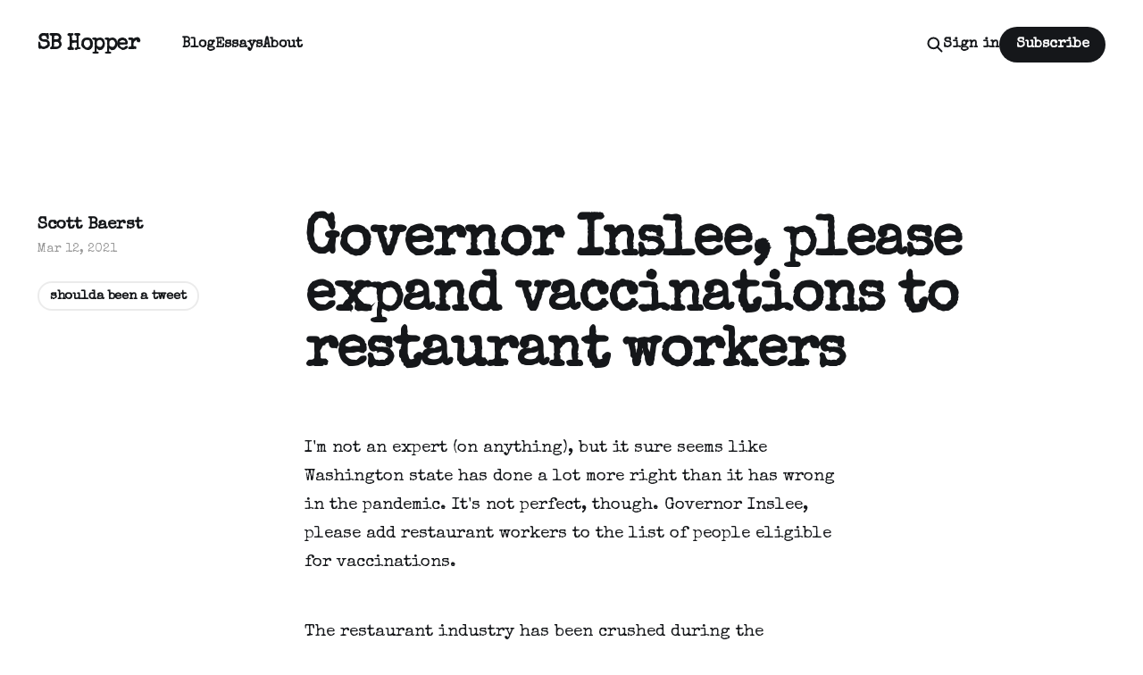

--- FILE ---
content_type: text/html; charset=utf-8
request_url: https://www.sbhopper.com/governor-inslee-please-expand-vaccinations-to-restaurant-workers/
body_size: 4406
content:
<!DOCTYPE html>
<html lang="en">

<head>
    <meta charset="utf-8">
    <meta name="viewport" content="width=device-width, initial-scale=1">
    <title>Governor Inslee, please expand vaccinations to restaurant workers</title>
    <link rel="stylesheet" href="https://www.sbhopper.com/assets/built/screen.css?v=ee4a974252">


    <style>
        :root {
            --background-color: #ffffff
        }
    </style>

    <script>
        /* The script for calculating the color contrast was taken from
        https://gomakethings.com/dynamically-changing-the-text-color-based-on-background-color-contrast-with-vanilla-js/ */
        var accentColor = getComputedStyle(document.documentElement).getPropertyValue('--background-color');
        accentColor = accentColor.trim().slice(1);
        var r = parseInt(accentColor.substr(0, 2), 16);
        var g = parseInt(accentColor.substr(2, 2), 16);
        var b = parseInt(accentColor.substr(4, 2), 16);
        var yiq = ((r * 299) + (g * 587) + (b * 114)) / 1000;
        var textColor = (yiq >= 128) ? 'dark' : 'light';

        document.documentElement.className = `has-${textColor}-text`;
    </script>

    <link rel="canonical" href="https://www.sbhopper.com/governor-inslee-please-expand-vaccinations-to-restaurant-workers/">
    <meta name="referrer" content="no-referrer-when-downgrade">
    
    <meta property="og:site_name" content="SB Hopper">
    <meta property="og:type" content="article">
    <meta property="og:title" content="Governor Inslee, please expand vaccinations to restaurant workers">
    <meta property="og:description" content="I&#x27;m not an expert (on anything), but it sure seems like Washington state has
done a lot more right than it has wrong in the pandemic. It&#x27;s not perfect,
though. Governor Inslee, please add restaurant workers to the list of people
eligible for vaccinations.

The restaurant industry has been crushed">
    <meta property="og:url" content="https://www.sbhopper.com/governor-inslee-please-expand-vaccinations-to-restaurant-workers/">
    <meta property="og:image" content="https://www.sbhopper.com/content/images/size/w1200/2020/08/Cameras-and-a-map-001.jpg">
    <meta property="article:published_time" content="2021-03-13T03:39:29.000Z">
    <meta property="article:modified_time" content="2021-03-13T03:39:29.000Z">
    <meta property="article:tag" content="shoulda been a tweet">
    <meta property="article:tag" content="Washington">
    <meta property="article:tag" content="Seattle">
    <meta property="article:tag" content="Washington vaccine schedule">
    <meta property="article:tag" content="COVID">
    
    <meta name="twitter:card" content="summary_large_image">
    <meta name="twitter:title" content="Governor Inslee, please expand vaccinations to restaurant workers">
    <meta name="twitter:description" content="I&#x27;m not an expert (on anything), but it sure seems like Washington state has
done a lot more right than it has wrong in the pandemic. It&#x27;s not perfect,
though. Governor Inslee, please add restaurant workers to the list of people
eligible for vaccinations.

The restaurant industry has been crushed">
    <meta name="twitter:url" content="https://www.sbhopper.com/governor-inslee-please-expand-vaccinations-to-restaurant-workers/">
    <meta name="twitter:image" content="https://www.sbhopper.com/content/images/size/w1200/2020/08/Cameras-and-a-map-001.jpg">
    <meta name="twitter:label1" content="Written by">
    <meta name="twitter:data1" content="Scott Baerst">
    <meta name="twitter:label2" content="Filed under">
    <meta name="twitter:data2" content="shoulda been a tweet, Washington, Seattle, Washington vaccine schedule, COVID">
    <meta property="og:image:width" content="1200">
    <meta property="og:image:height" content="800">
    
    <script type="application/ld+json">
{
    "@context": "https://schema.org",
    "@type": "Article",
    "publisher": {
        "@type": "Organization",
        "name": "SB Hopper",
        "url": "https://www.sbhopper.com/",
        "logo": {
            "@type": "ImageObject",
            "url": "https://www.sbhopper.com/favicon.ico",
            "width": 48,
            "height": 48
        }
    },
    "author": {
        "@type": "Person",
        "name": "Scott Baerst",
        "url": "https://www.sbhopper.com/author/scott/",
        "sameAs": []
    },
    "headline": "Governor Inslee, please expand vaccinations to restaurant workers",
    "url": "https://www.sbhopper.com/governor-inslee-please-expand-vaccinations-to-restaurant-workers/",
    "datePublished": "2021-03-13T03:39:29.000Z",
    "dateModified": "2021-03-13T03:39:29.000Z",
    "keywords": "shoulda been a tweet, Washington, Seattle, Washington vaccine schedule, COVID",
    "description": "I&#x27;m not an expert (on anything), but it sure seems like Washington state has\ndone a lot more right than it has wrong in the pandemic. It&#x27;s not perfect,\nthough. Governor Inslee, please add restaurant workers to the list of people\neligible for vaccinations.\n\nThe restaurant industry has been crushed during the pandemic. Many have closed;\nsome have scraped along with take-out, probably losing money. Restaurant owners\nand staff have gotten slammed. Many people in that industry haven&#x27;t got awesome\nhea",
    "mainEntityOfPage": "https://www.sbhopper.com/governor-inslee-please-expand-vaccinations-to-restaurant-workers/"
}
    </script>

    <meta name="generator" content="Ghost 6.10">
    <link rel="alternate" type="application/rss+xml" title="SB Hopper" href="https://www.sbhopper.com/rss/">
    <script defer src="https://cdn.jsdelivr.net/ghost/portal@~2.56/umd/portal.min.js" data-i18n="true" data-ghost="https://www.sbhopper.com/" data-key="1788014a59b70e26aaaf4adba1" data-api="https://sbhopper.ghost.io/ghost/api/content/" data-locale="en" crossorigin="anonymous"></script><style id="gh-members-styles">.gh-post-upgrade-cta-content,
.gh-post-upgrade-cta {
    display: flex;
    flex-direction: column;
    align-items: center;
    font-family: -apple-system, BlinkMacSystemFont, 'Segoe UI', Roboto, Oxygen, Ubuntu, Cantarell, 'Open Sans', 'Helvetica Neue', sans-serif;
    text-align: center;
    width: 100%;
    color: #ffffff;
    font-size: 16px;
}

.gh-post-upgrade-cta-content {
    border-radius: 8px;
    padding: 40px 4vw;
}

.gh-post-upgrade-cta h2 {
    color: #ffffff;
    font-size: 28px;
    letter-spacing: -0.2px;
    margin: 0;
    padding: 0;
}

.gh-post-upgrade-cta p {
    margin: 20px 0 0;
    padding: 0;
}

.gh-post-upgrade-cta small {
    font-size: 16px;
    letter-spacing: -0.2px;
}

.gh-post-upgrade-cta a {
    color: #ffffff;
    cursor: pointer;
    font-weight: 500;
    box-shadow: none;
    text-decoration: underline;
}

.gh-post-upgrade-cta a:hover {
    color: #ffffff;
    opacity: 0.8;
    box-shadow: none;
    text-decoration: underline;
}

.gh-post-upgrade-cta a.gh-btn {
    display: block;
    background: #ffffff;
    text-decoration: none;
    margin: 28px 0 0;
    padding: 8px 18px;
    border-radius: 4px;
    font-size: 16px;
    font-weight: 600;
}

.gh-post-upgrade-cta a.gh-btn:hover {
    opacity: 0.92;
}</style><script async src="https://js.stripe.com/v3/"></script>
    <script defer src="https://cdn.jsdelivr.net/ghost/sodo-search@~1.8/umd/sodo-search.min.js" data-key="1788014a59b70e26aaaf4adba1" data-styles="https://cdn.jsdelivr.net/ghost/sodo-search@~1.8/umd/main.css" data-sodo-search="https://sbhopper.ghost.io/" data-locale="en" crossorigin="anonymous"></script>
    
    <link href="https://www.sbhopper.com/webmentions/receive/" rel="webmention">
    <script defer src="/public/cards.min.js?v=ee4a974252"></script>
    <link rel="stylesheet" type="text/css" href="/public/cards.min.css?v=ee4a974252">
    <script defer src="/public/member-attribution.min.js?v=ee4a974252"></script><style>:root {--ghost-accent-color: #15171A;}</style>
    <link href="https://fonts.googleapis.com/css2?family=Special+Elite&display=swap" rel="stylesheet">
<style>
  body,
.post-card-excerpt,
.post-full-custom-excerpt,
.post-full-content,
.post-full-content h5,
.subscribe-overlay-description {
    font-family: 'Special Elite', cursive;
}
</style>


<!-- Global site tag (gtag.js) - Google Analytics -->
<script async src="https://www.googletagmanager.com/gtag/js?id=G-6S133PT889"></script>
<script>
  window.dataLayer = window.dataLayer || [];
  function gtag(){dataLayer.push(arguments);}
  gtag('js', new Date());

  gtag('config', 'G-6S133PT889');
</script>
</head>

<body class="post-template tag-shoulda-been-a-tweet tag-washington tag-seattle tag-washington-vaccine-schedule tag-covid is-head-left-logo has-classic-feed">
<div class="gh-site">

    <header id="gh-head" class="gh-head gh-outer">
        <div class="gh-head-inner gh-inner">
            <div class="gh-head-brand">
                <div class="gh-head-brand-wrapper">
                    <a class="gh-head-logo" href="https://www.sbhopper.com">
                            SB Hopper
                    </a>
                </div>
                <button class="gh-search gh-icon-btn" aria-label="Search this site" data-ghost-search><svg width="20" height="20" viewBox="0 0 20 20" fill="none" xmlns="http://www.w3.org/2000/svg">
<path d="M17.5 17.5L12.5 12.5L17.5 17.5ZM14.1667 8.33333C14.1667 9.09938 14.0158 9.85792 13.7226 10.5657C13.4295 11.2734 12.9998 11.9164 12.4581 12.4581C11.9164 12.9998 11.2734 13.4295 10.5657 13.7226C9.85792 14.0158 9.09938 14.1667 8.33333 14.1667C7.56729 14.1667 6.80875 14.0158 6.10101 13.7226C5.39328 13.4295 4.75022 12.9998 4.20854 12.4581C3.66687 11.9164 3.23719 11.2734 2.94404 10.5657C2.65088 9.85792 2.5 9.09938 2.5 8.33333C2.5 6.78624 3.11458 5.30251 4.20854 4.20854C5.30251 3.11458 6.78624 2.5 8.33333 2.5C9.88043 2.5 11.3642 3.11458 12.4581 4.20854C13.5521 5.30251 14.1667 6.78624 14.1667 8.33333Z" stroke="currentColor" stroke-width="2" stroke-linecap="round" stroke-linejoin="round"/>
</svg>
</button>
                <button class="gh-burger"></button>
            </div>

            <nav class="gh-head-menu">
                <ul class="nav">
    <li class="nav-blog"><a href="https://www.sbhopper.com/">Blog</a></li>
    <li class="nav-essays"><a href="https://www.sbhopper.com/essays/">Essays</a></li>
    <li class="nav-about"><a href="https://www.sbhopper.com/about-2/">About</a></li>
</ul>

            </nav>

            <div class="gh-head-actions">
                    <button class="gh-search gh-icon-btn" aria-label="Search this site" data-ghost-search><svg width="20" height="20" viewBox="0 0 20 20" fill="none" xmlns="http://www.w3.org/2000/svg">
<path d="M17.5 17.5L12.5 12.5L17.5 17.5ZM14.1667 8.33333C14.1667 9.09938 14.0158 9.85792 13.7226 10.5657C13.4295 11.2734 12.9998 11.9164 12.4581 12.4581C11.9164 12.9998 11.2734 13.4295 10.5657 13.7226C9.85792 14.0158 9.09938 14.1667 8.33333 14.1667C7.56729 14.1667 6.80875 14.0158 6.10101 13.7226C5.39328 13.4295 4.75022 12.9998 4.20854 12.4581C3.66687 11.9164 3.23719 11.2734 2.94404 10.5657C2.65088 9.85792 2.5 9.09938 2.5 8.33333C2.5 6.78624 3.11458 5.30251 4.20854 4.20854C5.30251 3.11458 6.78624 2.5 8.33333 2.5C9.88043 2.5 11.3642 3.11458 12.4581 4.20854C13.5521 5.30251 14.1667 6.78624 14.1667 8.33333Z" stroke="currentColor" stroke-width="2" stroke-linecap="round" stroke-linejoin="round"/>
</svg>
</button>
                    <div class="gh-head-members">
                                <a class="gh-head-link" href="#/portal/signin" data-portal="signin">Sign in</a>
                                <a class="gh-head-btn gh-btn gh-primary-btn" href="#/portal/signup" data-portal="signup">Subscribe</a>
                    </div>
            </div>
        </div>
    </header>

    
<main class="gh-main gh-outer">
    <div class="gh-inner">
            <article class="gh-article post tag-shoulda-been-a-tweet tag-washington tag-seattle tag-washington-vaccine-schedule tag-covid no-image">

                <section class="gh-content gh-canvas">
                    <p>I'm not an expert (on anything), but it sure seems like Washington state has done a lot more right than it has wrong in the pandemic. It's not perfect, though. Governor Inslee, please add restaurant workers to the list of people eligible for vaccinations.</p><p>The restaurant industry has been crushed during the pandemic. Many have closed; some have scraped along with take-out, probably losing money. Restaurant owners and staff have gotten slammed. Many people in that industry haven't got awesome health insurance.</p><p>Conventional wisdom says that indoor transmission is the main culprit in the spread. Now that restaurants are allowed to have indoor seating again, the workers are at significant risk.</p><p>(No, I don't think Inslee reads my blog. I'm going to call his office tomorrow send an email. I've also heard that there are petitions going around. I'm sure the governor's office has crunched the numbers, and there must be a reason they were worried about adding restaurant workers to this round, but if they're unwilling to explain their rationale, they need to add the industry workers to the vaxx list.)</p>
                        <header class="gh-article-header">
                            <h1 class="gh-article-title">Governor Inslee, please expand vaccinations to restaurant workers</h1>
                        </header>
                    <aside class="gh-article-meta">
                        <div class="gh-article-meta-inner">
                                <div class="gh-article-meta-wrapper">
                                <h4 class="gh-author-name">
                                    <a href="/author/scott/">Scott Baerst</a>
                                </h4>
                            <time class="gh-article-date" datetime="2021-03-12">Mar 12, 2021</time></div>
                                <a class="gh-article-tag" href="https://www.sbhopper.com/tag/shoulda-been-a-tweet/" style="--tag-color: ">shoulda been a tweet</a>
                        </div>
                    </aside>
                </section>


                <footer class="gh-article-footer gh-canvas">
                    <nav class="gh-navigation">
                        <div class="gh-navigation-previous">
                                <a class="gh-navigation-link" href="/anyone-else-hitting-a-wall/">← Previous</a>
                        </div>

                        <div class="gh-navigation-middle"></div>

                        <div class="gh-navigation-next">
                                <a class="gh-navigation-link" href="/beware-the-eyes-of-march/">Next →</a>
                        </div>
                    </nav>
                </footer>
            </article>
    </div>
</main>

    <footer class="gh-foot gh-outer">
        <div class="gh-foot-inner gh-inner">
            <nav class="gh-foot-menu">
                
            </nav>

            <div class="gh-copyright">
                    SB Hopper © 2025. Powered by <a href="https://ghost.org/" target="_blank" rel="noopener">Ghost</a>
            </div>
        </div>
    </footer>

</div>

    <div class="pswp" tabindex="-1" role="dialog" aria-hidden="true">
    <div class="pswp__bg"></div>

    <div class="pswp__scroll-wrap">
        <div class="pswp__container">
            <div class="pswp__item"></div>
            <div class="pswp__item"></div>
            <div class="pswp__item"></div>
        </div>

        <div class="pswp__ui pswp__ui--hidden">
            <div class="pswp__top-bar">
                <div class="pswp__counter"></div>

                <button class="pswp__button pswp__button--close" title="Close (Esc)"></button>
                <button class="pswp__button pswp__button--share" title="Share"></button>
                <button class="pswp__button pswp__button--fs" title="Toggle fullscreen"></button>
                <button class="pswp__button pswp__button--zoom" title="Zoom in/out"></button>

                <div class="pswp__preloader">
                    <div class="pswp__preloader__icn">
                        <div class="pswp__preloader__cut">
                            <div class="pswp__preloader__donut"></div>
                        </div>
                    </div>
                </div>
            </div>

            <div class="pswp__share-modal pswp__share-modal--hidden pswp__single-tap">
                <div class="pswp__share-tooltip"></div>
            </div>

            <button class="pswp__button pswp__button--arrow--left" title="Previous (arrow left)"></button>
            <button class="pswp__button pswp__button--arrow--right" title="Next (arrow right)"></button>

            <div class="pswp__caption">
                <div class="pswp__caption__center"></div>
            </div>
        </div>
    </div>
</div>
<script src="https://www.sbhopper.com/assets/built/main.min.js?v=ee4a974252"></script>



</body>

</html>
